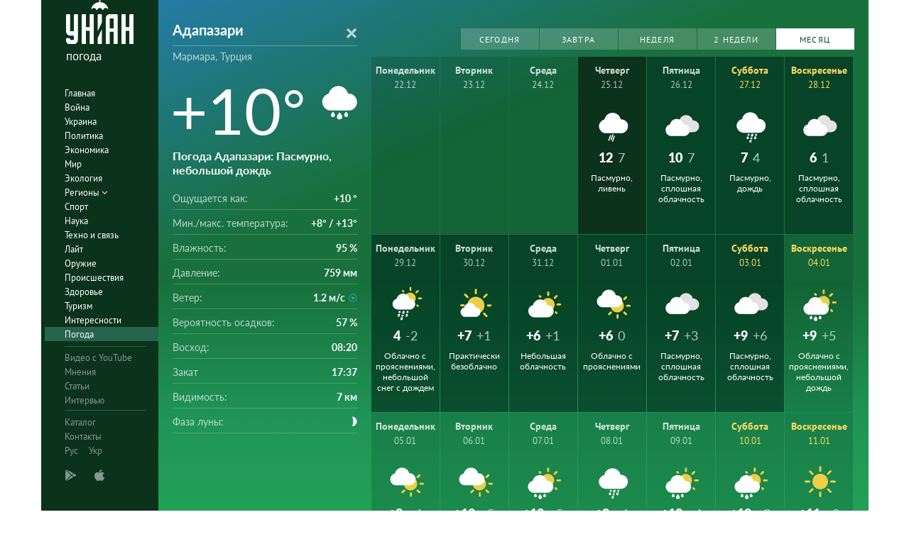

--- FILE ---
content_type: image/svg+xml
request_url: https://pogoda.unian.net/images/icons_with_bg/d311.svg
body_size: 1246
content:
<?xml version="1.0" encoding="utf-8"?>
<!-- Generator: Adobe Illustrator 20.1.0, SVG Export Plug-In . SVG Version: 6.00 Build 0)  -->
<svg version="1.1" id="Layer_1" xmlns="http://www.w3.org/2000/svg" xmlns:xlink="http://www.w3.org/1999/xlink" x="0px" y="0px"
	 viewBox="0 0 35 35" style="enable-background:new 0 0 35 35;" xml:space="preserve">
<style type="text/css">
	.st0{fill:#ECCF47;}
	.st1{fill:#FFFFFF;}
	.st2{fill:#85AAF8;}
	.st3{fill:#FF0000;}
	.st4{fill:#FDFEFF;}
</style>
<circle class="st0" cx="20.7" cy="12.3" r="5.6"/>
<path class="st1" d="M23.3,13.7c-0.7-0.4-1.4-0.8-2.2-0.9c-0.4-0.1-0.8-0.1-1.2-0.1c-0.6-2.9-3.1-5-6.2-5c-2.3,0-4.3,1.2-5.4,2.9
	c-0.4,0.6-0.7,1.3-0.9,2.1c-1.1,0.4-2.1,1-2.9,2c-0.9,1-1.2,2.1-1.2,3.3c0,0.9,0.3,1.8,0.7,2.6c0.4,0.8,1.1,1.4,1.9,2
	c0.8,0.5,1.7,0.7,2.6,0.8h12c0.9,0,1.8-0.3,2.6-0.8l0.1-0.1c1.4-0.9,2.5-2.6,2.5-4.6C25.6,16.2,24.7,14.7,23.3,13.7z"/>
<path class="st1" d="M20.2,23.1c0,0.1,0.1,0.2,0.2,0.2"/>
<path class="st2" d="M20.2,21.7v1.4"/>
<path class="st1" d="M20.4,21.5c-0.1,0-0.2,0.1-0.2,0.2"/>
<path class="st1" d="M8.6,21.7c0-0.1-0.1-0.2-0.2-0.2"/>
<path class="st2" d="M8.6,23.1v-1.4"/>
<path class="st1" d="M8.4,23.3c0.1,0,0.2-0.1,0.2-0.2"/>
<path class="st3" d="M19.7,13"/>
<g>
	<g>
		<path class="st0" d="M31.5,13.3h-2.3c-0.4,0-0.9-0.4-0.9-0.9s0.4-0.9,0.9-0.9h2.3c0.4,0,0.9,0.4,0.9,0.9S31.9,13.3,31.5,13.3z"/>
	</g>
	<g>
		<path class="st0" d="M14.1,6.6c-0.3,0-0.4-0.1-0.6-0.3l-0.7-0.7c-0.4-0.4-0.4-0.9,0-1.2C13.2,4,13.7,4,14,4.4l0.7,0.7
			c0.4,0.4,0.4,0.9,0,1.2C14.6,6.5,14.3,6.6,14.1,6.6z"/>
	</g>
	<g>
		<path class="st0" d="M28.3,20.9c-0.3,0-0.4-0.1-0.6-0.3L27,19.9c-0.4-0.4-0.4-0.9,0-1.2c0.4-0.4,0.9-0.4,1.2,0l0.7,0.7
			c0.4,0.4,0.4,0.9,0,1.2C28.8,20.8,28.6,20.9,28.3,20.9z"/>
	</g>
	<g>
		<path class="st0" d="M21,5.1c-0.4,0-0.9-0.4-0.9-0.9V1.9C20.1,1.4,20.5,1,21,1s0.9,0.4,0.9,0.9v2.3C21.9,4.7,21.5,5.1,21,5.1z"/>
	</g>
	<g>
		<path class="st0" d="M26.7,7.5c-0.3,0-0.4-0.1-0.6-0.3c-0.4-0.4-0.4-0.9,0-1.2l1.6-1.6c0.4-0.4,0.9-0.4,1.2,0
			c0.4,0.4,0.4,0.9,0,1.2l-1.6,1.6C27.2,7.4,27,7.5,26.7,7.5z"/>
	</g>
</g>
<path class="st1" d="M20.9,23.9c0,0.1,0.1,0.2,0.2,0.2"/>
<path class="st2" d="M20.9,22.5v1.4"/>
<path class="st1" d="M21.1,22.3c-0.1,0-0.2,0.1-0.2,0.2"/>
<path class="st1" d="M9.3,22.5c0-0.1-0.1-0.2-0.2-0.2"/>
<path class="st2" d="M9.3,23.9v-1.4"/>
<path class="st4" d="M13.1,33.6c0.1,0,0.2-0.1,0.2-0.2"/>
<path class="st1" d="M20.8,23.7c0,0.1,0.1,0.2,0.2,0.2"/>
<path class="st2" d="M20.8,22.3v1.4"/>
<path class="st2" d="M9.2,23.7v-1.4"/>
<path class="st4" d="M14.2,33.4c0.1,0,0.2-0.1,0.2-0.2"/>
<circle class="st4" cx="10.3" cy="25.8" r="1"/>
<circle class="st4" cx="18.1" cy="25.8" r="1"/>
<circle class="st4" cx="13.1" cy="29.5" r="1"/>
<path class="st4" d="M16.9,30.5l-0.2-0.1c-0.5-0.2-0.7-0.7-0.5-1.1l0.4-1.2c0.2-0.5,0.7-0.7,1.1-0.5l0.2,0.1
	c0.5,0.2,0.7,0.7,0.5,1.1L18,30C17.8,30.4,17.3,30.7,16.9,30.5z"/>
<path class="st4" d="M13.7,27.7l-0.2-0.1c-0.5-0.2-0.7-0.7-0.5-1.1l0.4-1.2c0.2-0.5,0.7-0.7,1.1-0.5l0.2,0.1
	c0.5,0.2,0.7,0.7,0.5,1.1l-0.4,1.2C14.7,27.6,14.2,27.9,13.7,27.7z"/>
<path class="st4" d="M9.1,30.5l-0.2-0.1c-0.5-0.2-0.7-0.7-0.5-1.1l0.4-1.2c0.2-0.5,0.7-0.7,1.1-0.5l0.2,0.1c0.5,0.2,0.7,0.7,0.5,1.1
	L10.2,30C10,30.4,9.5,30.7,9.1,30.5z"/>
<path class="st4" d="M11.9,33.9l-0.2-0.1c-0.5-0.2-0.7-0.7-0.5-1.1l0.4-1.2c0.2-0.5,0.7-0.7,1.1-0.5l0.2,0.1
	c0.5,0.2,0.7,0.7,0.5,1.1L13,33.4C12.9,33.8,12.4,34.1,11.9,33.9z"/>
</svg>


--- FILE ---
content_type: image/svg+xml
request_url: https://pogoda.unian.net/images/icons_with_bg/d420.svg
body_size: 648
content:
<?xml version="1.0" encoding="utf-8"?>
<!-- Generator: Adobe Illustrator 20.1.0, SVG Export Plug-In . SVG Version: 6.00 Build 0)  -->
<svg version="1.1" id="Layer_1" xmlns="http://www.w3.org/2000/svg" xmlns:xlink="http://www.w3.org/1999/xlink" x="0px" y="0px"
	 viewBox="0 0 35 35" style="enable-background:new 0 0 35 35;" xml:space="preserve">
<style type="text/css">
	.st0{fill:#FFFFFF;}
</style>
<path class="st0" d="M29,12.7c-0.9-0.6-1.8-1-2.9-1.2c-0.5-0.1-1-0.1-1.6-0.1c-0.8-3.7-4-6.5-7.9-6.5c-3,0-5.5,1.5-6.9,3.8
	c-0.6,0.8-0.9,1.7-1.2,2.8C7,11.9,5.8,12.7,4.7,14c-1.2,1.3-1.6,2.8-1.6,4.3c0,1.2,0.3,2.3,0.9,3.3s1.4,1.8,2.4,2.5s2.2,0.9,3.3,1
	h15.4c1.2,0,2.3-0.3,3.3-1l0.1-0.1c1.8-1.2,3.2-3.3,3.2-5.9C31.9,15.9,30.8,14,29,12.7z"/>
<path class="st0" d="M12.6,32.7L12.6,32.7c-0.3-0.1-0.4-0.4-0.3-0.7l1.7-4.8c0.1-0.3,0.4-0.4,0.7-0.3l0,0c0.3,0.1,0.4,0.4,0.3,0.7
	l-1.7,4.7C13.1,32.6,12.9,32.8,12.6,32.7z"/>
<path class="st0" d="M16.3,33.4L16.3,33.4C16,33.3,15.9,33,16,32.7l1.7-4.8c0.1-0.3,0.4-0.4,0.7-0.3l0,0c0.3,0.1,0.4,0.4,0.3,0.7
	L17,33.1C16.9,33.3,16.6,33.5,16.3,33.4z"/>
<path class="st0" d="M14.9,31.8L14.9,31.8c-0.3-0.1-0.4-0.4-0.3-0.7l1.7-4.8c0.1-0.3,0.4-0.4,0.7-0.3l0,0c0.3,0.1,0.4,0.4,0.3,0.7
	l-1.7,4.8C15.5,31.7,15.2,31.9,14.9,31.8z"/>
</svg>


--- FILE ---
content_type: image/svg+xml
request_url: https://pogoda.unian.net/images/icons_with_bg/d220.svg
body_size: 902
content:
<?xml version="1.0" encoding="utf-8"?>
<!-- Generator: Adobe Illustrator 20.1.0, SVG Export Plug-In . SVG Version: 6.00 Build 0)  -->
<svg version="1.1" id="Layer_1" xmlns="http://www.w3.org/2000/svg" xmlns:xlink="http://www.w3.org/1999/xlink" x="0px" y="0px"
	 viewBox="0 0 35 35" style="enable-background:new 0 0 35 35;" xml:space="preserve">
<style type="text/css">
	.st0{fill:#ECCF47;}
	.st1{fill:#FFFFFF;}
</style>
<g>
	<circle class="st0" cx="20.8" cy="14.4" r="6.3"/>
	<path class="st0" d="M32.8,15.6h-2.6c-0.5,0-1-0.4-1-1s0.5-1,1-1h2.6c0.5,0,1,0.4,1,1S33.3,15.6,32.8,15.6z"/>
	<path class="st0" d="M13.4,8.1c-0.3,0-0.5-0.1-0.7-0.3L11.9,7c-0.4-0.4-0.4-1,0-1.4s1-0.4,1.4,0l0.8,0.8c0.4,0.4,0.4,1,0,1.4
		C13.9,8,13.6,8.1,13.4,8.1z"/>
	<path class="st0" d="M29.3,24.1c-0.3,0-0.5-0.1-0.7-0.3L27.8,23c-0.4-0.4-0.4-1,0-1.4s1-0.4,1.4,0l0.8,0.8c0.4,0.4,0.4,1,0,1.4
		C29.8,24,29.6,24.1,29.3,24.1z"/>
	<path class="st0" d="M21.1,6.4c-0.5,0-1-0.4-1-1V2.8c0-0.6,0.5-1,1-1s1,0.5,1,1v2.6C22.1,5.9,21.7,6.4,21.1,6.4z"/>
	<path class="st0" d="M27.5,9.1c-0.3,0-0.5-0.1-0.7-0.3c-0.4-0.4-0.4-1,0-1.4l1.8-1.8c0.4-0.4,1-0.4,1.4,0s0.4,1,0,1.4l-1.8,1.8
		C28,9,27.8,9.1,27.5,9.1z"/>
</g>
<path class="st1" d="M23.7,16c-0.8-0.5-1.6-0.9-2.5-1c-0.4-0.1-0.9-0.1-1.4-0.1c-0.7-3.2-3.5-5.6-6.9-5.6c-2.6,0-4.8,1.3-6,3.3
	c-0.5,0.7-0.8,1.5-1,2.4c-1.3,0.3-2.4,1-3.3,2.1c-1,1.1-1.4,2.4-1.4,3.7c0,1,0.3,2,0.8,2.9s1.2,1.6,2.1,2.2S6,26.7,7,26.8h13.4
	c1,0,2-0.3,2.9-0.9l0.1-0.1c1.6-1,2.8-2.9,2.8-5.1C26.2,18.8,25.2,17.1,23.7,16z"/>
<path class="st1" d="M10.1,33.9L10.1,33.9c-0.3-0.1-0.4-0.4-0.3-0.7l1.7-4.8c0.1-0.3,0.4-0.4,0.7-0.3l0,0c0.3,0.1,0.4,0.4,0.3,0.7
	l-1.7,4.7C10.6,33.8,10.4,34,10.1,33.9z"/>
<path class="st1" d="M13.8,34.6L13.8,34.6c-0.3-0.1-0.4-0.4-0.3-0.7l1.7-4.8c0.1-0.3,0.4-0.4,0.7-0.3l0,0c0.3,0.1,0.4,0.4,0.3,0.7
	l-1.7,4.8C14.4,34.5,14.1,34.7,13.8,34.6z"/>
<path class="st1" d="M12.4,33L12.4,33c-0.3-0.1-0.4-0.4-0.3-0.7l1.7-4.8c0.1-0.3,0.4-0.4,0.7-0.3l0,0c0.3,0.1,0.4,0.4,0.3,0.7
	l-1.7,4.8C13,32.9,12.7,33.1,12.4,33z"/>
</svg>
